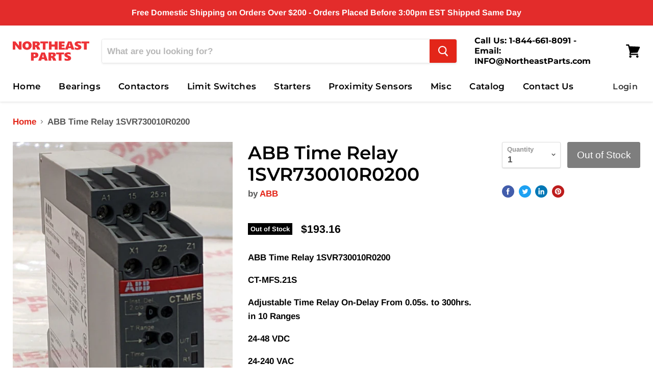

--- FILE ---
content_type: text/html; charset=utf-8
request_url: https://northeastparts.com/products/abb-time-relay-ctmfs21s?view=_recently-viewed
body_size: 4977
content:





























<li
  class="productgrid--item  imagestyle--natural        product-recently-viewed-card"
  data-product-item
  
    data-recently-viewed-card
  
>
  <div class="productitem" data-product-item-content>
    <div class="product-recently-viewed-card-time" data-product-handle="abb-time-relay-ctmfs21s">
      <button
        class="product-recently-viewed-card-remove"
        aria-label="close"
        data-remove-recently-viewed
      >
        <svg
  aria-hidden="true"
  focusable="false"
  role="presentation"
  width="10"
  height="10"
  viewBox="0 0 10 10"
  xmlns="http://www.w3.org/2000/svg"
>
  <path d="M6.08785659,5 L9.77469752,1.31315906 L8.68684094,0.225302476 L5,3.91214341 L1.31315906,0.225302476 L0.225302476,1.31315906 L3.91214341,5 L0.225302476,8.68684094 L1.31315906,9.77469752 L5,6.08785659 L8.68684094,9.77469752 L9.77469752,8.68684094 L6.08785659,5 Z"></path>
</svg>
      </button>
    </div>
    <a class="productitem--image-link" href="/products/abb-time-relay-ctmfs21s" tabindex="-1">
      <figure class="productitem--image" data-product-item-image>
        
          
          

  
    <noscript data-rimg-noscript>
      <img
        
          src="//northeastparts.com/cdn/shop/files/CT-MFS.21S_512x910.jpg?v=1697045284"
        

        alt="ABB Time Relay 1SVR730010R0200 - Northeast Parts"
        data-rimg="noscript"
        srcset="//northeastparts.com/cdn/shop/files/CT-MFS.21S_512x910.jpg?v=1697045284 1x, //northeastparts.com/cdn/shop/files/CT-MFS.21S_1024x1820.jpg?v=1697045284 2x, //northeastparts.com/cdn/shop/files/CT-MFS.21S_1469x2612.jpg?v=1697045284 2.87x"
        
        
        
      >
    </noscript>
  

  <img
    
      src="//northeastparts.com/cdn/shop/files/CT-MFS.21S_512x910.jpg?v=1697045284"
    
    alt="ABB Time Relay 1SVR730010R0200 - Northeast Parts"

    
      data-rimg="lazy"
      data-rimg-scale="1"
      data-rimg-template="//northeastparts.com/cdn/shop/files/CT-MFS.21S_{size}.jpg?v=1697045284"
      data-rimg-max="1470x2612"
      data-rimg-crop=""
      
      srcset="data:image/svg+xml;utf8,<svg%20xmlns='http://www.w3.org/2000/svg'%20width='512'%20height='910'></svg>"
    

    
    
    
  >



  <div data-rimg-canvas></div>


        

        
<span class="productitem--badge badge--soldout">
    Out of Stock
  </span>
      </figure>
    </a><div class="productitem--info">
      

      <h2 class="productitem--title">
        <a href="/products/abb-time-relay-ctmfs21s">
          ABB Time Relay 1SVR730010R0200
        </a>
      </h2>

      
        <span class="productitem--vendor">
          ABB
        </span>
      

      
        
<div class="productitem--price ">
  <div
    class="price--compare-at "
    data-price-compare-at
  >
  </div>

  <div class="price--main" data-price>
      
      <span class="money">
        $193.16
      </span>
    
  </div>
</div>


      

      
        <div class="productitem--ratings">
          <span class="shopify-product-reviews-badge" data-id="3569516281956">
            <span class="spr-badge">
              <span class="spr-starrating spr-badge-starrating">
                <i class="spr-icon spr-icon-star-empty"></i>
                <i class="spr-icon spr-icon-star-empty"></i>
                <i class="spr-icon spr-icon-star-empty"></i>
                <i class="spr-icon spr-icon-star-empty"></i>
                <i class="spr-icon spr-icon-star-empty"></i>
              </span>
            </span>
          </span>
        </div>
      

      
        <div class="productitem--description">
          <p>ABB Time Relay 1SVR730010R0200
CT-MFS.21S
Adjustable Time Relay On-Delay From 0.05s. to 300hrs. in 10 Ranges
24-48 VDC
24-240 VAC</p>

          
        </div>
      
    </div>

    
      
      
      

      
      

      

      

      <div class="productitem--actions" data-product-actions>
        

        
          <div class="productitem--action">
            <button
              class="productitem--action-trigger button-secondary"
              data-quickshop-full
              type="button"
            >
              Quick shop
            </button>
          </div>
        

        
          <div class="productitem--action">
            <button
              class="productitem--action-trigger productitem--action-atc button-primary disabled"
              type="button"
              aria-label="Out of Stock"
              
                data-quick-buy
              
              data-variant-id="27688843116644"
              disabled
            >
              <span class="atc-button--text">
                Out of Stock
              </span>
              <span class="atc-button--icon"><svg
  aria-hidden="true"
  focusable="false"
  role="presentation"
  width="26"
  height="26"
  viewBox="0 0 26 26"
  xmlns="http://www.w3.org/2000/svg"
>
  <g fill-rule="nonzero" fill="currentColor">
    <path d="M13 26C5.82 26 0 20.18 0 13S5.82 0 13 0s13 5.82 13 13-5.82 13-13 13zm0-3.852a9.148 9.148 0 1 0 0-18.296 9.148 9.148 0 0 0 0 18.296z" opacity=".29"/><path d="M13 26c7.18 0 13-5.82 13-13a1.926 1.926 0 0 0-3.852 0A9.148 9.148 0 0 1 13 22.148 1.926 1.926 0 0 0 13 26z"/>
  </g>
</svg></span>
            </button>
          </div>
        

      </div>
    
  </div>

  
<div class="productitem-quickshop" data-product-quickshop="3569516281956">
      <script
        type="application/json"
        data-product-quickshop-data
      >
        {
          "settings": {
            "money_format": "${{amount}}",
            "enable_image_zoom": false,
            "image_zoom_level": "min",
            "cart_redirection": true
          },
          "context": {
            "product_available": "Add to cart",
            "product_unavailable": "Out of Stock"
          },
          "product": {"id":3569516281956,"title":"ABB Time Relay 1SVR730010R0200","handle":"abb-time-relay-ctmfs21s","description":"\u003cp class=\"product-details-full-title\" data-internalid=\"359404\" itemprop=\"name\"\u003eABB Time Relay 1SVR730010R0200\u003c\/p\u003e\n\u003cp class=\"product-details-full-title\" data-internalid=\"359404\" itemprop=\"name\"\u003eCT-MFS.21S\u003c\/p\u003e\n\u003cp class=\"product-details-full-title\" data-internalid=\"359404\" itemprop=\"name\"\u003eAdjustable Time Relay On-Delay From\u003cspan\u003e 0.05s. to 300hrs. in 10 Ranges\u003c\/span\u003e\u003c\/p\u003e\n\u003cp class=\"product-details-full-title\" data-internalid=\"359404\" itemprop=\"name\"\u003e\u003cspan\u003e24-48 VDC\u003c\/span\u003e\u003c\/p\u003e\n\u003cp class=\"product-details-full-title\" data-internalid=\"359404\" itemprop=\"name\"\u003e\u003cspan\u003e24-240 VAC\u003c\/span\u003e\u003c\/p\u003e","published_at":"2019-11-07T15:43:03-05:00","created_at":"2019-06-21T12:08:29-04:00","vendor":"ABB","type":"Relay","tags":["ABB","nosync"],"price":19316,"price_min":19316,"price_max":19316,"available":false,"price_varies":false,"compare_at_price":null,"compare_at_price_min":0,"compare_at_price_max":0,"compare_at_price_varies":false,"variants":[{"id":27688843116644,"title":"Default Title","option1":"Default Title","option2":null,"option3":null,"sku":"1SVR730010R0200","requires_shipping":true,"taxable":true,"featured_image":null,"available":false,"name":"ABB Time Relay 1SVR730010R0200","public_title":null,"options":["Default Title"],"price":19316,"weight":181,"compare_at_price":null,"inventory_management":"shopify","barcode":"4016779851367","requires_selling_plan":false,"selling_plan_allocations":[]}],"images":["\/\/northeastparts.com\/cdn\/shop\/files\/CT-MFS.21S.jpg?v=1697045284"],"featured_image":"\/\/northeastparts.com\/cdn\/shop\/files\/CT-MFS.21S.jpg?v=1697045284","options":["Title"],"media":[{"alt":"ABB Time Relay 1SVR730010R0200 - Northeast Parts","id":24716267520035,"position":1,"preview_image":{"aspect_ratio":0.563,"height":2612,"width":1470,"src":"\/\/northeastparts.com\/cdn\/shop\/files\/CT-MFS.21S.jpg?v=1697045284"},"aspect_ratio":0.563,"height":2612,"media_type":"image","src":"\/\/northeastparts.com\/cdn\/shop\/files\/CT-MFS.21S.jpg?v=1697045284","width":1470}],"requires_selling_plan":false,"selling_plan_groups":[],"content":"\u003cp class=\"product-details-full-title\" data-internalid=\"359404\" itemprop=\"name\"\u003eABB Time Relay 1SVR730010R0200\u003c\/p\u003e\n\u003cp class=\"product-details-full-title\" data-internalid=\"359404\" itemprop=\"name\"\u003eCT-MFS.21S\u003c\/p\u003e\n\u003cp class=\"product-details-full-title\" data-internalid=\"359404\" itemprop=\"name\"\u003eAdjustable Time Relay On-Delay From\u003cspan\u003e 0.05s. to 300hrs. in 10 Ranges\u003c\/span\u003e\u003c\/p\u003e\n\u003cp class=\"product-details-full-title\" data-internalid=\"359404\" itemprop=\"name\"\u003e\u003cspan\u003e24-48 VDC\u003c\/span\u003e\u003c\/p\u003e\n\u003cp class=\"product-details-full-title\" data-internalid=\"359404\" itemprop=\"name\"\u003e\u003cspan\u003e24-240 VAC\u003c\/span\u003e\u003c\/p\u003e"}
        }
      </script>

      <script
        type="application/json"
        data-product-quickshop-html
      >
        "\n\n\n\n\n\n\n\n\n\n\n\n\n\n\n\n\n\n\n\n\n\n\n\n\n\u003carticle class=\"product--outer\"\u003e\n  \n  \u003cdiv class=\"product-gallery\" data-product-gallery\u003e\n    \u003cdiv\n  class=\"product-gallery--slider      product-gallery--has-images    product-gallery--style-natural  \"\n  data-product-slider\n  aria-label=\"ABB Time Relay 1SVR730010R0200 image. Click or Scroll to Zoom.\"\n\u003e\n  \n    \n      \n\n      \n\n      \u003cfigure\n        class=\"\n          product-gallery--image\n          \n          image--selected\n          \n        \"\n        data-product-image=\"32151992467491\"\n        data-product-image-index=\"0\"\n        \n          data-product-image-zoom\n        \n        tabindex=\"-1\"\n        \n      \u003e\n        \u003cdiv\n          class=\"product-galley--image-background\"\n          \n          data-image=\"\/\/northeastparts.com\/cdn\/shop\/files\/CT-MFS.21S_1800x1800.jpg?v=1697045284\"\n        \u003e\n          \n            \n\n            \n\n  \n    \u003cnoscript data-rimg-noscript\u003e\n      \u003cimg\n        \n          src=\"\/\/northeastparts.com\/cdn\/shop\/files\/CT-MFS.21S_394x700.jpg?v=1697045284\"\n        \n\n        alt=\"ABB Time Relay 1SVR730010R0200 - Northeast Parts\"\n        data-rimg=\"noscript\"\n        srcset=\"\/\/northeastparts.com\/cdn\/shop\/files\/CT-MFS.21S_394x700.jpg?v=1697045284 1x, \/\/northeastparts.com\/cdn\/shop\/files\/CT-MFS.21S_788x1400.jpg?v=1697045284 2x, \/\/northeastparts.com\/cdn\/shop\/files\/CT-MFS.21S_1182x2100.jpg?v=1697045284 3x, \/\/northeastparts.com\/cdn\/shop\/files\/CT-MFS.21S_1470x2611.jpg?v=1697045284 3.73x\"\n        \n        \n        \n      \u003e\n    \u003c\/noscript\u003e\n  \n\n  \u003cimg\n    \n      src=\"\/\/northeastparts.com\/cdn\/shop\/files\/CT-MFS.21S_394x700.jpg?v=1697045284\"\n    \n    alt=\"ABB Time Relay 1SVR730010R0200 - Northeast Parts\"\n\n    \n      data-rimg=\"lazy\"\n      data-rimg-scale=\"1\"\n      data-rimg-template=\"\/\/northeastparts.com\/cdn\/shop\/files\/CT-MFS.21S_{size}.jpg?v=1697045284\"\n      data-rimg-max=\"1470x2612\"\n      data-rimg-crop=\"\"\n      \n      srcset=\"data:image\/svg+xml;utf8,\u003csvg%20xmlns='http:\/\/www.w3.org\/2000\/svg'%20width='394'%20height='700'\u003e\u003c\/svg\u003e\"\n    \n\n    \n    \n    \n  \u003e\n\n\n\n  \u003cdiv data-rimg-canvas\u003e\u003c\/div\u003e\n\n\n          \n        \u003c\/div\u003e\n      \u003c\/figure\u003e\n    \n  \n\u003c\/div\u003e\n\n\n  \u003cdiv\n    class=\"product-gallery--navigation\"\n    data-product-slider-pagination\n    aria-label=\"Product thumbnails\"\n  \u003e\n    \n      \n\n      \n\n      \u003cbutton\n        class=\"product-gallery--thumbnail-trigger thumbnail--selected\"\n        data-product-thumbnail=\"0\"\n        type=\"button\"\n      \u003e\n        \u003cspan class=\"product-gallery--thumbnail-span\" tabindex=\"-1\"\u003e\n          \n            \n\n  \n\n  \u003cimg\n    \n      src=\"\/\/northeastparts.com\/cdn\/shop\/files\/CT-MFS.21S_27x47.jpg?v=1697045284\"\n    \n    alt=\"ABB Time Relay 1SVR730010R0200 - Northeast Parts\"\n\n    \n      data-rimg\n      srcset=\"\/\/northeastparts.com\/cdn\/shop\/files\/CT-MFS.21S_27x47.jpg?v=1697045284 1x, \/\/northeastparts.com\/cdn\/shop\/files\/CT-MFS.21S_54x94.jpg?v=1697045284 2x, \/\/northeastparts.com\/cdn\/shop\/files\/CT-MFS.21S_81x141.jpg?v=1697045284 3x, \/\/northeastparts.com\/cdn\/shop\/files\/CT-MFS.21S_108x188.jpg?v=1697045284 4x\"\n    \n\n    class=\"product-gallery--thumbnail\"\n    \n    \n  \u003e\n\n\n\n\n          \n        \u003c\/span\u003e\n      \u003c\/button\u003e\n    \n  \u003c\/div\u003e\n\n\n\n  \u003cdiv\n    class=\"product-gallery--overlay\"\n    data-pixelzoom-overlay\n  \u003e\n    \u003cdiv\n      class=\"product-gallery--overlay-container\"\n      data-pixelzoom-overlay-container\n    \u003e\n      \n\n  \n    \u003cnoscript data-rimg-noscript\u003e\n      \u003cimg\n        \n          src=\"\/\/northeastparts.com\/cdn\/shop\/files\/CT-MFS.21S_563x1000.jpg?v=1697045284\"\n        \n\n        alt=\"ABB Time Relay 1SVR730010R0200 - Northeast Parts\"\n        data-rimg=\"noscript\"\n        srcset=\"\/\/northeastparts.com\/cdn\/shop\/files\/CT-MFS.21S_563x1000.jpg?v=1697045284 1x, \/\/northeastparts.com\/cdn\/shop\/files\/CT-MFS.21S_1126x2000.jpg?v=1697045284 2x, \/\/northeastparts.com\/cdn\/shop\/files\/CT-MFS.21S_1469x2610.jpg?v=1697045284 2.61x\"\n        \n        \n        \n      \u003e\n    \u003c\/noscript\u003e\n  \n\n  \u003cimg\n    \n      src=\"\/\/northeastparts.com\/cdn\/shop\/files\/CT-MFS.21S_563x1000.jpg?v=1697045284\"\n    \n    alt=\"ABB Time Relay 1SVR730010R0200 - Northeast Parts\"\n\n    \n      data-rimg=\"lazy\"\n      data-rimg-scale=\"1\"\n      data-rimg-template=\"\/\/northeastparts.com\/cdn\/shop\/files\/CT-MFS.21S_{size}.jpg?v=1697045284\"\n      data-rimg-max=\"1470x2612\"\n      data-rimg-crop=\"\"\n      \n      srcset=\"data:image\/svg+xml;utf8,\u003csvg%20xmlns='http:\/\/www.w3.org\/2000\/svg'%20width='563'%20height='1000'\u003e\u003c\/svg\u003e\"\n    \n\n    \n    \n    \n  \u003e\n\n\n\n  \u003cdiv data-rimg-canvas\u003e\u003c\/div\u003e\n\n\n    \u003c\/div\u003e\n  \u003c\/div\u003e\n\n\n  \u003c\/div\u003e\n  \u003cdiv class=\"product-main\"\u003e\n    \u003cdiv class=\"product-details\" data-product-details\u003e\n      \n        \u003ch2 class=\"product-title\"\u003e\n          \u003ca href=\"\/products\/abb-time-relay-ctmfs21s\"\u003eABB Time Relay 1SVR730010R0200\u003c\/a\u003e\n        \u003c\/h2\u003e\n      \n\n      \n        \u003cdiv class=\"product-vendor\"\u003e\n          \nby \u003ca href=\"\/collections\/vendors?q=ABB\" title=\"ABB\"\u003eABB\u003c\/a\u003e\n\n          \n        \u003c\/div\u003e\n      \n\n      \n        \u003cdiv class=\"product-ratings\"\u003e\n          \u003cspan class=\"shopify-product-reviews-badge\" data-id=\"3569516281956\"\u003e\n            \u003cspan class=\"spr-badge\"\u003e\n              \u003cspan class=\"spr-starrating spr-badge-starrating\"\u003e\n                \u003ci class=\"spr-icon spr-icon-star-empty\"\u003e\u003c\/i\u003e\n                \u003ci class=\"spr-icon spr-icon-star-empty\"\u003e\u003c\/i\u003e\n                \u003ci class=\"spr-icon spr-icon-star-empty\"\u003e\u003c\/i\u003e\n                \u003ci class=\"spr-icon spr-icon-star-empty\"\u003e\u003c\/i\u003e\n                \u003ci class=\"spr-icon spr-icon-star-empty\"\u003e\u003c\/i\u003e\n              \u003c\/span\u003e\n            \u003c\/span\u003e\n          \u003c\/span\u003e\n        \u003c\/div\u003e\n      \n\n      \u003cdiv class=\"product-pricing\" aria-live=\"polite\"\u003e\n        \n\u003cspan class=\"product--badge badge--soldout\"\u003e\n    Out of Stock\n  \u003c\/span\u003e\n\n        \n\u003cdiv class=\"product--price \"\u003e\n  \u003cdiv\n    class=\"price--compare-at \"\n    data-price-compare-at\n  \u003e\n      \u003cspan class=\"money\"\u003e\u003c\/span\u003e\n    \n  \u003c\/div\u003e\n\n  \u003cdiv class=\"price--main\" data-price\u003e\n      \n      \u003cspan class=\"money\"\u003e\n        $193.16\n      \u003c\/span\u003e\n    \n  \u003c\/div\u003e\n\u003c\/div\u003e\n\n      \u003c\/div\u003e\n\n      \n    \u003c\/div\u003e\n    \n    \u003cdiv id=\"variant-inventory\"\u003e\n\n\u003c\/div\u003e\n\n     \n    \u003cdiv class=\"product-form--regular\" data-product-form-regular\u003e\n      \u003cdiv data-product-form-area\u003e\n        \n          \u003cdiv data-product-quickshop-message class=\"product-message--container\"\u003e\u003c\/div\u003e\n        \n\n        \n          \n\n\n\n\n\n\n\n\n\n\n\u003cform method=\"post\" action=\"\/cart\/add\" id=\"product_form_3569516281956\" accept-charset=\"UTF-8\" class=\"\" enctype=\"multipart\/form-data\" data-product-form=\"\"\u003e\u003cinput type=\"hidden\" name=\"form_type\" value=\"product\" \/\u003e\u003cinput type=\"hidden\" name=\"utf8\" value=\"✓\" \/\u003e\n  \n    \u003cinput\n      name=\"id\"\n      value=\"27688843116644\"\n      type=\"hidden\"\u003e\n  \n\n  \u003cdiv class=\"product-form--atc\"\u003e\n    \u003cdiv class=\"product-form--atc-qty form-fields--qty\" data-quantity-wrapper\u003e\n      \u003cdiv class=\"form-field form-field--qty-select\"\u003e\n        \u003cdiv class=\"form-field-select-wrapper\"\u003e\n          \u003cselect\n            id=\"product-quantity-select\"\n            class=\"form-field-input form-field-select\"\n            aria-label=\"Quantity\"\n            data-quantity-select\n          \u003e\n            \n              \u003coption selected value=\"1\"\u003e\n                1\n              \u003c\/option\u003e\n            \n              \u003coption value=\"2\"\u003e\n                2\n              \u003c\/option\u003e\n            \n              \u003coption value=\"3\"\u003e\n                3\n              \u003c\/option\u003e\n            \n              \u003coption value=\"4\"\u003e\n                4\n              \u003c\/option\u003e\n            \n              \u003coption value=\"5\"\u003e\n                5\n              \u003c\/option\u003e\n            \n              \u003coption value=\"6\"\u003e\n                6\n              \u003c\/option\u003e\n            \n              \u003coption value=\"7\"\u003e\n                7\n              \u003c\/option\u003e\n            \n              \u003coption value=\"8\"\u003e\n                8\n              \u003c\/option\u003e\n            \n              \u003coption value=\"9\"\u003e\n                9\n              \u003c\/option\u003e\n            \n            \u003coption value=\"10+\"\u003e\n              10+\n            \u003c\/option\u003e\n          \u003c\/select\u003e\n          \u003clabel\n            for=\"product-quantity-select\"\n            class=\"form-field-title\"\n          \u003e\n            Quantity\n          \u003c\/label\u003e\n          \u003csvg\n  aria-hidden=\"true\"\n  focusable=\"false\"\n  role=\"presentation\"\n  xmlns=\"http:\/\/www.w3.org\/2000\/svg\"\n  width=\"8\"\n  height=\"6\"\n  viewBox=\"0 0 8 6\"\n\u003e\n  \u003cg fill=\"currentColor\" fill-rule=\"evenodd\"\u003e\n    \u003cpolygon class=\"icon-chevron-down-left\" points=\"4 5.371 7.668 1.606 6.665 .629 4 3.365\"\/\u003e\n    \u003cpolygon class=\"icon-chevron-down-right\" points=\"4 3.365 1.335 .629 1.335 .629 .332 1.606 4 5.371\"\/\u003e\n  \u003c\/g\u003e\n\u003c\/svg\u003e\n\n        \u003c\/div\u003e\n      \u003c\/div\u003e\n      \u003cdiv class=\"form-field form-field--qty-input hidden\"\u003e\n        \u003cinput\n          id=\"product-quantity-input\"\n          class=\"form-field-input form-field-number form-field-filled\"\n          value=\"1\"\n          name=\"quantity\"\n          type=\"text\"\n          pattern=\"\\d*\"\n          aria-label=\"Quantity\"\n          data-quantity-input\n        \u003e\n        \u003clabel\n          for=\"product-quantity-input\"\n          class=\"form-field-title\"\n        \u003e\n          Quantity\n        \u003c\/label\u003e\n      \u003c\/div\u003e\n    \u003c\/div\u003e\n\n    \u003cbutton\n      class=\"product-form--atc-button disabled\"\n      type=\"submit\"\n      disabled\n      data-product-atc\u003e\n      \u003cspan class=\"atc-button--text\"\u003e\n        \n          Out of Stock\n        \n      \u003c\/span\u003e\n      \u003cspan class=\"atc-button--icon\"\u003e\u003csvg\n  aria-hidden=\"true\"\n  focusable=\"false\"\n  role=\"presentation\"\n  width=\"26\"\n  height=\"26\"\n  viewBox=\"0 0 26 26\"\n  xmlns=\"http:\/\/www.w3.org\/2000\/svg\"\n\u003e\n  \u003cg fill-rule=\"nonzero\" fill=\"currentColor\"\u003e\n    \u003cpath d=\"M13 26C5.82 26 0 20.18 0 13S5.82 0 13 0s13 5.82 13 13-5.82 13-13 13zm0-3.852a9.148 9.148 0 1 0 0-18.296 9.148 9.148 0 0 0 0 18.296z\" opacity=\".29\"\/\u003e\u003cpath d=\"M13 26c7.18 0 13-5.82 13-13a1.926 1.926 0 0 0-3.852 0A9.148 9.148 0 0 1 13 22.148 1.926 1.926 0 0 0 13 26z\"\/\u003e\n  \u003c\/g\u003e\n\u003c\/svg\u003e\u003c\/span\u003e\n    \u003c\/button\u003e\n  \u003c\/div\u003e\n\n  \n\u003cinput type=\"hidden\" name=\"product-id\" value=\"3569516281956\" \/\u003e\u003c\/form\u003e\n\n        \n\n        \n\n        \n      \u003c\/div\u003e\n    \u003c\/div\u003e\n\n    \n    \n      \u003cdiv class=\"product-description rte\" data-product-description\u003e\n        \u003cp class=\"product-details-full-title\" data-internalid=\"359404\" itemprop=\"name\"\u003eABB Time Relay 1SVR730010R0200\u003c\/p\u003e\n\u003cp class=\"product-details-full-title\" data-internalid=\"359404\" itemprop=\"name\"\u003eCT-MFS.21S\u003c\/p\u003e\n\u003cp class=\"product-details-full-title\" data-internalid=\"359404\" itemprop=\"name\"\u003eAdjustable Time Relay On-Delay From\u003cspan\u003e 0.05s. to 300hrs. in 10 Ranges\u003c\/span\u003e\u003c\/p\u003e\n\u003cp class=\"product-details-full-title\" data-internalid=\"359404\" itemprop=\"name\"\u003e\u003cspan\u003e24-48 VDC\u003c\/span\u003e\u003c\/p\u003e\n\u003cp class=\"product-details-full-title\" data-internalid=\"359404\" itemprop=\"name\"\u003e\u003cspan\u003e24-240 VAC\u003c\/span\u003e\u003c\/p\u003e\n      \u003c\/div\u003e\n    \n\n    \n          \u003caside class=\"share-buttons\" aria-label=\" \"\u003e  \u003cspan class=\"share-buttons--title\"\u003e       \u003c\/span\u003e  \u003cdiv class=\"share-buttons--list\"\u003e    \u003ca      class=\"share-buttons--button share-buttons--facebook\"      target=\"_blank\"      href=\"\/\/www.facebook.com\/sharer.php?u=https:\/\/northeastparts.com\/products\/abb-time-relay-ctmfs21s\"\u003e\u003csvg      aria-hidden=\"true\"      focusable=\"false\"      role=\"presentation\"      xmlns=\"http:\/\/www.w3.org\/2000\/svg\"      width=\"28\"      height=\"28\"      viewBox=\"0 0 28 28\"    \u003e      \u003cpath fill=\"currentColor\" fill-rule=\"evenodd\" d=\"M16.913 13.919h-2.17v7.907h-3.215V13.92H10v-2.794h1.528V9.316c0-1.294.601-3.316 3.245-3.316l2.38.01V8.72h-1.728c-.282 0-.68.145-.68.762v1.642h2.449l-.281 2.794z\"\/\u003e    \u003c\/svg\u003e\u003cspan class=\"visually-hidden\"\u003e \u003c\/span\u003e    \u003c\/a\u003e    \u003ca      class=\"share-buttons--button share-buttons--twitter\"      target=\"_blank\"      href=\"\/\/twitter.com\/share?url=https:\/\/northeastparts.com\/products\/abb-time-relay-ctmfs21s\"\u003e\u003csvg      aria-hidden=\"true\"      focusable=\"false\"      role=\"presentation\"      xmlns=\"http:\/\/www.w3.org\/2000\/svg\"      width=\"28\"      height=\"28\"      viewBox=\"0 0 28 28\"    \u003e      \u003cpath fill=\"currentColor\" fill-rule=\"evenodd\" d=\"M20.218 9.925a3.083 3.083 0 0 0 1.351-1.7 6.156 6.156 0 0 1-1.952.746 3.074 3.074 0 0 0-5.238 2.804 8.727 8.727 0 0 1-6.336-3.212 3.073 3.073 0 0 0 .951 4.104 3.062 3.062 0 0 1-1.392-.385v.039c0 1.49 1.06 2.732 2.466 3.014a3.078 3.078 0 0 1-1.389.053 3.077 3.077 0 0 0 2.872 2.135A6.168 6.168 0 0 1 7 18.795a8.7 8.7 0 0 0 4.712 1.382c5.654 0 8.746-4.685 8.746-8.747 0-.133-.003-.265-.009-.397a6.248 6.248 0 0 0 1.534-1.592 6.146 6.146 0 0 1-1.765.484z\"\/\u003e    \u003c\/svg\u003e\u003cspan class=\"visually-hidden\"\u003e \u003c\/span\u003e    \u003c\/a\u003e    \u003ca      class=\"share-buttons--button share-buttons--linkedin\"      target=\"_blank\"      href=\"\/\/www.linkedin.com\/shareArticle?mini=true\u0026url=https:\/\/northeastparts.com\/products\/abb-time-relay-ctmfs21s\u0026title=ABB%20Time%20Relay%201SVR730010R0200\"\u003e\u003csvg      aria-hidden=\"true\"      focusable=\"false\"      role=\"presentation\"      xmlns=\"http:\/\/www.w3.org\/2000\/svg\"      width=\"26\"      height=\"28\"      viewBox=\"-12 -10 50 50\"    \u003e      \u003cpath fill=\"currentColor\" fill-rule=\"evenodd\" d=\"M9.7 9.8h4.8v2.5c.7-1.4 2.5-2.8 5.1-2.8 5.2 0 6.4 3 6.4 8.4V28h-5.2v-8.8c0-3.1-.7-4.9-2.5-4.9-2.4 0-3.4 1.9-3.4 4.9V28H9.7V9.8zm-9 18H6V9.5H.7v18.3zm6-24.2c0 2-1.5 3.5-3.4 3.5C1.5 7.1 0 5.5 0 3.6 0 1.6 1.5 0 3.3 0c1.9 0 3.4 1.6 3.4 3.6z\" clip-rule=\"evenodd\"\/\u003e    \u003c\/svg\u003e\u003cspan class=\"visually-hidden\"\u003e \u003c\/span\u003e    \u003c\/a\u003e          \u003ca        class=\"share-buttons--button share-buttons--pinterest\"        target=\"_blank\"        href=\"\/\/pinterest.com\/pin\/create\/button\/?url=https:\/\/northeastparts.com\/products\/abb-time-relay-ctmfs21s\u0026amp;media=\/\/northeastparts.com\/cdn\/shop\/files\/CT-MFS.21S_1024x.jpg?v=1697045284\u0026amp;description=ABB%20Time%20Relay%201SVR730010R0200\"\u003e\u003csvg      aria-hidden=\"true\"      focusable=\"false\"      role=\"presentation\"      xmlns=\"http:\/\/www.w3.org\/2000\/svg\"      width=\"28\"      height=\"28\"      viewBox=\"0 0 28 28\"    \u003e      \u003cpath fill=\"currentColor\" fill-rule=\"evenodd\" d=\"M13.914 6a7.913 7.913 0 0 0-2.885 15.281c-.07-.626-.132-1.586.028-2.27.144-.618.928-3.933.928-3.933s-.238-.475-.238-1.175c0-1.098.64-1.922 1.433-1.922.675 0 1 .507 1 1.115 0 .68-.43 1.694-.654 2.634-.188.789.395 1.43 1.172 1.43 1.405 0 2.487-1.482 2.487-3.622 0-1.894-1.361-3.219-3.306-3.219-2.251 0-3.571 1.689-3.571 3.434 0 .68.26 1.409.587 1.805.065.08.074.149.056.228-.06.25-.194.787-.22.897-.035.144-.114.176-.266.106-.987-.46-1.606-1.905-1.606-3.066 0-2.497 1.814-4.787 5.23-4.787 2.744 0 4.878 1.955 4.878 4.57 0 2.726-1.72 4.922-4.108 4.922-.801 0-1.555-.418-1.813-.91l-.495 1.88c-.178.688-.66 1.55-.983 2.075a7.914 7.914 0 0 0 10.258-7.56 7.914 7.914 0 0 0-7.913-7.912V6z\"\/\u003e    \u003c\/svg\u003e\u003cspan class=\"visually-hidden\"\u003e \u003c\/span\u003e      \u003c\/a\u003e      \u003c\/div\u003e\u003c\/aside\u003e\n    \n  \u003c\/div\u003e\n\n  \n  \n\u003c\/article\u003e\n"
      </script>
    </div>
  

  
    <script type="application/json" data-quick-buy-settings>
      {
        "cart_redirection": true,
        "money_format": "${{amount}}"
      }
    </script>
  
</li>

